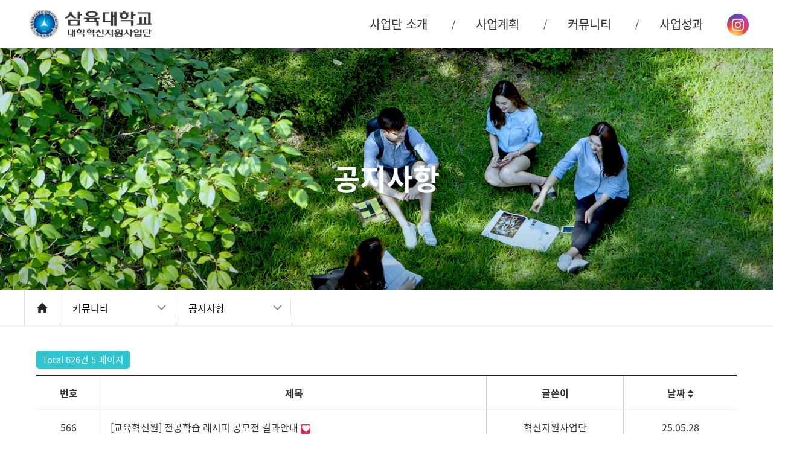

--- FILE ---
content_type: text/html; charset=utf-8
request_url: http://uisp.syu.ac.kr/bbs/board.php?bo_table=notice&sst=wr_datetime&sod=desc&sop=and&page=5
body_size: 6884
content:
<!doctype html>
<html lang="ko">
<head>
<!-- Global site tag (gtag.js) - Google Analytics -->
<script async src="https://www.googletagmanager.com/gtag/js?id=UA-169232431-1"></script>
<script>
  window.dataLayer = window.dataLayer || [];
  function gtag(){dataLayer.push(arguments);}
  gtag('js', new Date());

  gtag('config', 'UA-169232431-1');
</script>
<meta charset="utf-8">
<meta http-equiv="imagetoolbar" content="no">
<meta http-equiv="X-UA-Compatible" content="IE=edge">
<meta name="viewport" content="width=device-width,initial-scale=1.0,user-scalable=yes">
<title>공지사항 5 페이지 | 삼육대학교 혁신지원사업</title>


<link rel="stylesheet" href="http://uisp.syu.ac.kr/theme/syuISD/css/default.css?ver=171222">
<link rel="stylesheet" href="http://uisp.syu.ac.kr/theme/syuISD/skin/board/basic_notice/style.css?ver=171222">
<!--[if lte IE 8]>
<script src="http://uisp.syu.ac.kr/js/html5.js"></script>
<![endif]-->
<script>
// 자바스크립트에서 사용하는 전역변수 선언
var g5_url       = "http://uisp.syu.ac.kr";
var g5_bbs_url   = "http://uisp.syu.ac.kr/bbs";
var g5_is_member = "";
var g5_is_admin  = "";
var g5_is_mobile = "";
var g5_bo_table  = "notice";
var g5_sca       = "";
var g5_editor    = "smarteditor2";
var g5_cookie_domain = "";
</script>
<script src="http://uisp.syu.ac.kr/js/jquery-1.8.3.min.js"></script>
<script src="http://uisp.syu.ac.kr/js/jquery.menu.js?ver=171222"></script>
<script src="http://uisp.syu.ac.kr/js/common.js?ver=171222"></script>
<script src="http://uisp.syu.ac.kr/js/wrest.js?ver=171222"></script>
<script src="http://uisp.syu.ac.kr/js/placeholders.min.js"></script>
<link rel="stylesheet" href="http://uisp.syu.ac.kr/js/font-awesome/css/font-awesome.min.css">

<link rel="stylesheet" href="/theme/syuISD/opbs/owl/owl.carousel.min.css">
<link rel="stylesheet" href="/theme/syuISD/opbs/owl/owl.theme.default.css">
<link rel="stylesheet" href="/theme/syuISD/opbs/css/font.css">
<link rel="stylesheet" href="/theme/syuISD/opbs/css/style.css">
<script src="/theme/syuISD/opbs/owl/owl.carousel.min.js"></script></head>
<body>

<!-- 상단 시작 { -->
<div class="wrap" id="wrap">
    <h1 id="hd_h1">공지사항 5 페이지</h1>

    <div id="skip_to_container"><a href="#container">본문 바로가기</a></div>

    
<header class="header">
	<div class="top cf">
        <div class="bx_w">
            <h1 class="logo"><a href="http://uisp.syu.ac.kr"><img src="http://uisp.syu.ac.kr/theme/syuISD/opbs/images/logo.png" alt="삼육대학교 혁신지원사업" /></a></h1>
            <div class="gnb">
                <p class="act_gnb"><button type="button">메뉴</button></p>
                <ul class="cf">
                    
                    <li class="item gnb_1dli">





                        
                                        <span class="d1 gnb_1da">사업단 소개</span><span class="bg sr_only">하위분류</span><!-- default css 112번째 줄, 클래스로 변경해서-->
                                        <div class="gnb_2dul">
                                            <ul class="gnb_2dul_box">

                                    
                            <li class=""><a href="/bbs/content.php?co_id=greetings" target="_self" class="d2">인사말</a></li>
                        
                            <li class=""><a href="/bbs/content.php?co_id=main_bussiness" target="_self" class="d2">비전과 목표</a></li>
                        
                            <li class=""><a href="/bbs/content.php?co_id=organization" target="_self" class="d2">조직도</a></li>
                        
                            <li class=""><a href="/bbs/content.php?co_id=map" target="_self" class="d2">오시는 길</a></li>
                        </ul>

                    </li>

                    
                    <li class="item gnb_1dli">





                                                            <a href="/bbs/content.php?co_id=plan_performance&page=1" target="_self" class="d1 gnb_1da">사업계획</a>
                                
                    </li>

                    
                    <li class="item gnb_1dli">





                        
                                        <span class="d1 gnb_1da">커뮤니티</span><span class="bg sr_only">하위분류</span><!-- default css 112번째 줄, 클래스로 변경해서-->
                                        <div class="gnb_2dul">
                                            <ul class="gnb_2dul_box">

                                    
                            <li class=""><a href="/bbs/board.php?bo_table=notice" target="_self" class="d2">공지사항</a></li>
                        
                            <li class=""><a href="http://uisp.syu.ac.kr/bbs/board.php?bo_table=monthly" target="_self" class="d2">월간삼육</a></li>
                        
                            <li class=""><a href="/bbs/board.php?bo_table=card_news" target="_self" class="d2">카드뉴스</a></li>
                        
                            <li class=""><a href="/bbs/board.php?bo_table=web_newsletter" target="_self" class="d2">웹소식지</a></li>
                        </ul>

                    </li>

                    
                    <li class="item gnb_1dli">





                        
                                        <span class="d1 gnb_1da">사업성과</span><span class="bg sr_only">하위분류</span><!-- default css 112번째 줄, 클래스로 변경해서-->
                                        <div class="gnb_2dul">
                                            <ul class="gnb_2dul_box">

                                    
                            <li class=""><a href="http://uisp.syu.ac.kr/theme/syuISD/page/pdfs/%EC%82%BC%EC%9C%A1%EB%8C%80%ED%95%99%EA%B5%90%20%EB%8C%80%ED%95%99%ED%98%81%EC%8B%A0%EC%A7%80%EC%9B%90%EC%82%AC%EC%97%85%201%EC%A3%BC%EA%B8%B0%20%EC%84%B1%EA%B3%BC%EC%9E%90%EB%A3%8C%EC%A7%91.pdf" target="_blank" class="d2">1주기</a></li>
                        
                            <li class=""><a href="http://uisp.syu.ac.kr/theme/syuISD/page/pdfs/%EC%82%BC%EC%9C%A1%EB%8C%80%ED%95%99%EA%B5%90%20%EB%8C%80%ED%95%99%ED%98%81%EC%8B%A0%EC%A7%80%EC%9B%90%EC%82%AC%EC%97%85%202%EC%A3%BC%EA%B8%B0%20%EC%84%B1%EA%B3%BC%EC%9E%90%EB%A3%8C%EC%A7%91.pdf" target="_blank" class="d2">2주기</a></li>
                        </ul>

                    </li>

                                        <li class="gnb_inster">
                        <a href="https://www.instagram.com/su__innovation/" target="_blank">
                            <div class="instar_box">
                                <svg xmlns="http://www.w3.org/2000/svg" width="16" height="16" fill="#fff" class="bi bi-instagram" viewBox="0 0 16 16">
                                    <path d="M8 0C5.829 0 5.556.01 4.703.048 3.85.088 3.269.222 2.76.42a3.917 3.917 0 0 0-1.417.923A3.927 3.927 0 0 0 .42 2.76C.222 3.268.087 3.85.048 4.7.01 5.555 0 5.827 0 8.001c0 2.172.01 2.444.048 3.297.04.852.174 1.433.372 1.942.205.526.478.972.923 1.417.444.445.89.719 1.416.923.51.198 1.09.333 1.942.372C5.555 15.99 5.827 16 8 16s2.444-.01 3.298-.048c.851-.04 1.434-.174 1.943-.372a3.916 3.916 0 0 0 1.416-.923c.445-.445.718-.891.923-1.417.197-.509.332-1.09.372-1.942C15.99 10.445 16 10.173 16 8s-.01-2.445-.048-3.299c-.04-.851-.175-1.433-.372-1.941a3.926 3.926 0 0 0-.923-1.417A3.911 3.911 0 0 0 13.24.42c-.51-.198-1.092-.333-1.943-.372C10.443.01 10.172 0 7.998 0h.003zm-.717 1.442h.718c2.136 0 2.389.007 3.232.046.78.035 1.204.166 1.486.275.373.145.64.319.92.599.28.28.453.546.598.92.11.281.24.705.275 1.485.039.843.047 1.096.047 3.231s-.008 2.389-.047 3.232c-.035.78-.166 1.203-.275 1.485a2.47 2.47 0 0 1-.599.919c-.28.28-.546.453-.92.598-.28.11-.704.24-1.485.276-.843.038-1.096.047-3.232.047s-2.39-.009-3.233-.047c-.78-.036-1.203-.166-1.485-.276a2.478 2.478 0 0 1-.92-.598 2.48 2.48 0 0 1-.6-.92c-.109-.281-.24-.705-.275-1.485-.038-.843-.046-1.096-.046-3.233 0-2.136.008-2.388.046-3.231.036-.78.166-1.204.276-1.486.145-.373.319-.64.599-.92.28-.28.546-.453.92-.598.282-.11.705-.24 1.485-.276.738-.034 1.024-.044 2.515-.045v.002zm4.988 1.328a.96.96 0 1 0 0 1.92.96.96 0 0 0 0-1.92zm-4.27 1.122a4.109 4.109 0 1 0 0 8.217 4.109 4.109 0 0 0 0-8.217zm0 1.441a2.667 2.667 0 1 1 0 5.334 2.667 2.667 0 0 1 0-5.334z"/>
                                </svg>
                            </div>
                            <strong>삼육대학교<br/>대학혁신지원사업 <span>인스타그램</span></strong>
                        </a>
                    </li>
                </ul>
                <p class="close_gnb"><button type="button">닫기</button></p>
            </div>
        </div>
    </div>

<!-- sect1 -->
<!-- 공통, sub_banner -->
		<div class="sub_visual notice">
		<h3 class="sr_only">서브배너영역</h3>
		<p>배너</p>
<!--     <div id="container"> -->        
		<h2 id="" class="page_title"><span title="공지사항 5 페이지">공지사항</span></h2>
	</div>
</header>

<div class="nav">
	<div class="bx_s bx_w">
		<a href="" class="home">홈</a>
		<div class="nav0 nav1"><button type="button"></button>
<!-- nav1 -->
						<ul>
				<li><a href="/bbs/content.php?co_id=greetings">사업단 소개</a></li>
				<li><a href="/bbs/content.php?co_id=plan_performance&page=1">사업계획</a></li>
				<li><a href="/bbs/board.php?bo_table=notice">공지사항</a></li>
				<li><a href="/theme/syuISD/page/pdfs/%EC%82%BC%EC%9C%A1%EB%8C%80%ED%95%99%EA%B5%90%20%EB%8C%80%ED%95%99%ED%98%81%EC%8B%A0%EC%A7%80%EC%9B%90%EC%82%AC%EC%97%85%201%EC%A3%BC%EA%B8%B0%20%EC%84%B1%EA%B3%BC%EC%9E%90%EB%A3%8C%EC%A7%91.pdf" target="_blank">사업성과</a></li>
			</ul>		</div>
		<div class="nav0 nav2"><button type="button">공지사항</button>
						<ul>
				<li><a href="/bbs/board.php?bo_table=notice">공지사항</a></li>
				<li><a href="/bbs/board.php?bo_table=monthly">월간삼육</a></li>
				<li><a href="/bbs/board.php?bo_table=card_news">카드뉴스</a></li>
				<li><a href="/bbs/board.php?bo_table=web_newsletter">웹소식지</a></li>
			</ul>
	<script>
	$(".nav2").css("display","inline-block");
	</script>		</div>
	</div>
</div>
<!-- } 상단 끝 -->

<hr />

<div id="" class="container bx_w">

<!-- <div id="container_wr"> -->

<!-- //sect1 -->
<div class="sub_contents notice">

<!-- 게시판 목록 시작 { -->
<div id="bo_list" style="width:100%">


    <!-- 게시판 페이지 정보 및 버튼 시작 { -->
    <div id="bo_btn_top">
        <div id="bo_list_total" class="sub_bg1">
            <span>Total 626건</span>
            5 페이지
        </div>

            </div>
    <!-- } 게시판 페이지 정보 및 버튼 끝 -->

    <!-- 게시판 카테고리 시작 { -->
        <!-- } 게시판 카테고리 끝 -->

    <form name="fboardlist" id="fboardlist" action="./board_list_update.php" onsubmit="return fboardlist_submit(this);" method="post">
    <input type="hidden" name="bo_table" value="notice">
    <input type="hidden" name="sfl" value="">
    <input type="hidden" name="stx" value="">
    <input type="hidden" name="spt" value="">
    <input type="hidden" name="sca" value="">
    <input type="hidden" name="sst" value="wr_datetime">
    <input type="hidden" name="sod" value="desc">
    <input type="hidden" name="page" value="5">
    <input type="hidden" name="sw" value="">

			<div class="bx_responsive_table bx_board">			
				<div class="bx_in">

        <table>
        <caption>공지사항 목록</caption>
		<colgroup>
            			<col class="col2_w" width="10%" />
			<col class="col3_w" width="55%" />
			<col class="col4_w" width="20%" />

									<col class="col8_w" width="10%" />
		</colgroup>
        <thead>
        <tr>
                        <th scope="col">번호</th>
            <th scope="col">제목</th>
            <th scope="col">글쓴이</th>

                                    <th scope="col"><a href="/bbs/board.php?bo_table=notice&amp;sop=and&amp;sst=wr_datetime&amp;sod=asc&amp;sfl=&amp;stx=&amp;sca=&amp;page=5">날짜  <i class="fa fa-sort" aria-hidden="true"></i></a></th>
        </tr>
        </thead>
        <tbody>
                <tr class="">
                        <td class="ta_c">
            566            </td>
            <td class="">
                                <div class="bo_tit">
                    
                    <a href="http://uisp.syu.ac.kr/bbs/board.php?bo_table=notice&amp;wr_id=594&amp;sst=wr_datetime&amp;sod=desc&amp;sop=and&amp;page=5">
                                                                        [교육혁신원] 전공학습 레시피 공모전 결과안내                       
                    </a>
                    <i class="fa fa-heart" aria-hidden="true"></i>                                    </div>

            </td>
            <td class="ta_c sv_use"><span class="sv_member">혁신지원사업단</span></td>

                                    <td class="ta_c">25.05.28</td>

        </tr>
                <tr class="">
                        <td class="ta_c">
            565            </td>
            <td class="">
                                <div class="bo_tit">
                    
                    <a href="http://uisp.syu.ac.kr/bbs/board.php?bo_table=notice&amp;wr_id=593&amp;sst=wr_datetime&amp;sod=desc&amp;sop=and&amp;page=5">
                                                                        [교육혁신원] 2025-1 우수강의 에세이 공모전 안내                       
                    </a>
                    <i class="fa fa-heart" aria-hidden="true"></i>                                    </div>

            </td>
            <td class="ta_c sv_use"><span class="sv_member">혁신지원사업단</span></td>

                                    <td class="ta_c">25.05.29</td>

        </tr>
                <tr class="">
                        <td class="ta_c">
            564            </td>
            <td class="">
                                <div class="bo_tit">
                    
                    <a href="http://uisp.syu.ac.kr/bbs/board.php?bo_table=notice&amp;wr_id=592&amp;sst=wr_datetime&amp;sod=desc&amp;sop=and&amp;page=5">
                                                                        [언론보도] 삼육대×남원시 상생 실험… ‘그린빈 카페’ 프로젝트 출발                       
                    </a>
                    <i class="fa fa-heart" aria-hidden="true"></i>                                    </div>

            </td>
            <td class="ta_c sv_use"><span class="sv_member">혁신지원사업단</span></td>

                                    <td class="ta_c">25.05.20</td>

        </tr>
                <tr class="">
                        <td class="ta_c">
            563            </td>
            <td class="">
                                <div class="bo_tit">
                    
                    <a href="http://uisp.syu.ac.kr/bbs/board.php?bo_table=notice&amp;wr_id=591&amp;sst=wr_datetime&amp;sod=desc&amp;sop=and&amp;page=5">
                                                                        [교무처 학사지원팀](혁신) 2025 전공탐색 페스티벌 안내                       
                    </a>
                    <i class="fa fa-heart" aria-hidden="true"></i>                                    </div>

            </td>
            <td class="ta_c sv_use"><span class="sv_member">혁신지원사업단</span></td>

                                    <td class="ta_c">25.05.19</td>

        </tr>
                <tr class="">
                        <td class="ta_c">
            562            </td>
            <td class="">
                                <div class="bo_tit">
                    
                    <a href="http://uisp.syu.ac.kr/bbs/board.php?bo_table=notice&amp;wr_id=590&amp;sst=wr_datetime&amp;sod=desc&amp;sop=and&amp;page=5">
                                                                        [교육혁신원] 사회적 이슈 글쓰기 공모전 안내                       
                    </a>
                    <i class="fa fa-heart" aria-hidden="true"></i>                                    </div>

            </td>
            <td class="ta_c sv_use"><span class="sv_member">혁신지원사업단</span></td>

                                    <td class="ta_c">25.05.16</td>

        </tr>
                <tr class="">
                        <td class="ta_c">
            561            </td>
            <td class="">
                                <div class="bo_tit">
                    
                    <a href="http://uisp.syu.ac.kr/bbs/board.php?bo_table=notice&amp;wr_id=589&amp;sst=wr_datetime&amp;sod=desc&amp;sop=and&amp;page=5">
                                                                        [삼육대학교 교육혁신원 비교과통합센터] 2025-1 SU-Festa 안내                       
                    </a>
                    <i class="fa fa-heart" aria-hidden="true"></i>                                    </div>

            </td>
            <td class="ta_c sv_use"><span class="sv_member">혁신지원사업단</span></td>

                                    <td class="ta_c">25.05.15</td>

        </tr>
                <tr class="">
                        <td class="ta_c">
            560            </td>
            <td class="">
                                <div class="bo_tit">
                    
                    <a href="http://uisp.syu.ac.kr/bbs/board.php?bo_table=notice&amp;wr_id=588&amp;sst=wr_datetime&amp;sod=desc&amp;sop=and&amp;page=5">
                                                                        [교육혁신원] (혁신) 2025-1 이번 학기, 내가 도전한 한 가지                       
                    </a>
                    <i class="fa fa-heart" aria-hidden="true"></i>                                    </div>

            </td>
            <td class="ta_c sv_use"><span class="sv_member">혁신지원사업단</span></td>

                                    <td class="ta_c">25.05.13</td>

        </tr>
                <tr class="">
                        <td class="ta_c">
            559            </td>
            <td class="">
                                <div class="bo_tit">
                    
                    <a href="http://uisp.syu.ac.kr/bbs/board.php?bo_table=notice&amp;wr_id=587&amp;sst=wr_datetime&amp;sod=desc&amp;sop=and&amp;page=5">
                                                                        [언론보도] AI가 커리큘럼 짜준다… ‘SUHO’ 시스템 개발                       
                    </a>
                    <i class="fa fa-heart" aria-hidden="true"></i>                                    </div>

            </td>
            <td class="ta_c sv_use"><span class="sv_member">혁신지원사업단</span></td>

                                    <td class="ta_c">25.05.12</td>

        </tr>
                <tr class="">
                        <td class="ta_c">
            558            </td>
            <td class="">
                                <div class="bo_tit">
                    
                    <a href="http://uisp.syu.ac.kr/bbs/board.php?bo_table=notice&amp;wr_id=586&amp;sst=wr_datetime&amp;sod=desc&amp;sop=and&amp;page=5">
                                                                        2025-2 내 서재를 소개합니다.                       
                    </a>
                    <i class="fa fa-heart" aria-hidden="true"></i>                                    </div>

            </td>
            <td class="ta_c sv_use"><span class="sv_member">혁신지원사업단</span></td>

                                    <td class="ta_c">25.04.25</td>

        </tr>
                <tr class="">
                        <td class="ta_c">
            557            </td>
            <td class="">
                                <div class="bo_tit">
                    
                    <a href="http://uisp.syu.ac.kr/bbs/board.php?bo_table=notice&amp;wr_id=585&amp;sst=wr_datetime&amp;sod=desc&amp;sop=and&amp;page=5">
                                                                        [삼육동 플리마켓] 콩콩마켓으로 놀러오세요 :)                       
                    </a>
                    <i class="fa fa-heart" aria-hidden="true"></i>                                    </div>

            </td>
            <td class="ta_c sv_use"><span class="sv_member">혁신지원사업단</span></td>

                                    <td class="ta_c">25.05.02</td>

        </tr>
                <tr class="">
                        <td class="ta_c">
            556            </td>
            <td class="">
                                <div class="bo_tit">
                    
                    <a href="http://uisp.syu.ac.kr/bbs/board.php?bo_table=notice&amp;wr_id=584&amp;sst=wr_datetime&amp;sod=desc&amp;sop=and&amp;page=5">
                                                                        [언론보도] 자유전공학부, ‘PBL·XR·하이플렉스’ 첨단 강의실 오픈                       
                    </a>
                    <i class="fa fa-heart" aria-hidden="true"></i>                                    </div>

            </td>
            <td class="ta_c sv_use"><span class="sv_member">혁신지원사업단</span></td>

                                    <td class="ta_c">25.04.30</td>

        </tr>
                <tr class="">
                        <td class="ta_c">
            555            </td>
            <td class="">
                                <div class="bo_tit">
                    
                    <a href="http://uisp.syu.ac.kr/bbs/board.php?bo_table=notice&amp;wr_id=582&amp;sst=wr_datetime&amp;sod=desc&amp;sop=and&amp;page=5">
                                                                        (재학생 대상) 기초 개념이 흔들린다면? 지금이 바로 RESTART!                       
                    </a>
                    <i class="fa fa-heart" aria-hidden="true"></i>                                    </div>

            </td>
            <td class="ta_c sv_use"><span class="sv_member">혁신지원사업단</span></td>

                                    <td class="ta_c">25.04.23</td>

        </tr>
                <tr class="">
                        <td class="ta_c">
            554            </td>
            <td class="">
                                <div class="bo_tit">
                    
                    <a href="http://uisp.syu.ac.kr/bbs/board.php?bo_table=notice&amp;wr_id=581&amp;sst=wr_datetime&amp;sod=desc&amp;sop=and&amp;page=5">
                                                                        (신입생/자유전공학부 대상) AI로 나의 기초학력 진단하고, 부족한 과목은 완전 정복!                       
                    </a>
                    <i class="fa fa-heart" aria-hidden="true"></i>                                    </div>

            </td>
            <td class="ta_c sv_use"><span class="sv_member">혁신지원사업단</span></td>

                                    <td class="ta_c">25.04.23</td>

        </tr>
                <tr class="">
                        <td class="ta_c">
            553            </td>
            <td class="">
                                <div class="bo_tit">
                    
                    <a href="http://uisp.syu.ac.kr/bbs/board.php?bo_table=notice&amp;wr_id=580&amp;sst=wr_datetime&amp;sod=desc&amp;sop=and&amp;page=5">
                                                                        2025 대학혁신지원사업 총괄협의회 서포터즈 모집 공고 안내(기간 연장 ~5/2)                       
                    </a>
                    <i class="fa fa-download" aria-hidden="true"></i><i class="fa fa-heart" aria-hidden="true"></i>                                    </div>

            </td>
            <td class="ta_c sv_use"><span class="sv_member">혁신지원사업단</span></td>

                                    <td class="ta_c">25.04.17</td>

        </tr>
                <tr class="">
                        <td class="ta_c">
            552            </td>
            <td class="">
                                <div class="bo_tit">
                    
                    <a href="http://uisp.syu.ac.kr/bbs/board.php?bo_table=notice&amp;wr_id=579&amp;sst=wr_datetime&amp;sod=desc&amp;sop=and&amp;page=5">
                                                                        [교육혁신원] 2025-1학기 전공학습 레시피 공모전 안내                       
                    </a>
                    <i class="fa fa-heart" aria-hidden="true"></i>                                    </div>

            </td>
            <td class="ta_c sv_use"><span class="sv_member">혁신지원사업단</span></td>

                                    <td class="ta_c">25.04.14</td>

        </tr>
                        </tbody>
        </table>


				</div><!-- //bx_in -->
			</div><!-- //bx_responsive_table -->

    
    </form>
     
       <!-- 게시판 검색 시작 { -->
    <fieldset id="bo_sch">
        <legend>게시물 검색</legend>

        <form name="fsearch" method="get">
        <input type="hidden" name="bo_table" value="notice">
        <input type="hidden" name="sca" value="">
        <input type="hidden" name="sop" value="and">
        <label for="sfl" class="sound_only">검색대상</label>
        <select name="sfl" id="sfl">
            <option value="wr_subject">제목</option>
            <option value="wr_content">내용</option>
            <option value="wr_subject||wr_content">제목+내용</option>
            <option value="mb_id,1">회원아이디</option>
            <option value="mb_id,0">회원아이디(코)</option>
            <option value="wr_name,1">글쓴이</option>
            <option value="wr_name,0">글쓴이(코)</option>
        </select>
        <label for="stx" class="sound_only">검색어<strong class="sound_only"> 필수</strong></label>
        <input type="text" name="stx" value="" required id="stx" class="sch_input" size="25" maxlength="20" placeholder="검색어를 입력해주세요">
        <button type="submit" value="검색" class="sch_btn"><i class="fa fa-search" aria-hidden="true"></i><span class="sound_only">검색</span></button>
        </form>
    </fieldset>
    <!-- } 게시판 검색 끝 -->   
</div><!-- //bo_list -->




<!-- 페이지 -->
<nav class="pg_wrap"><span class="pg"><a href="./board.php?bo_table=notice&amp;sst=wr_datetime&amp;sod=desc&amp;sop=and&amp;page=1" class="pg_page pg_start">처음</a>
<a href="./board.php?bo_table=notice&amp;sst=wr_datetime&amp;sod=desc&amp;sop=and&amp;page=1" class="pg_page">1<span class="sound_only">페이지</span></a>
<a href="./board.php?bo_table=notice&amp;sst=wr_datetime&amp;sod=desc&amp;sop=and&amp;page=2" class="pg_page">2<span class="sound_only">페이지</span></a>
<a href="./board.php?bo_table=notice&amp;sst=wr_datetime&amp;sod=desc&amp;sop=and&amp;page=3" class="pg_page">3<span class="sound_only">페이지</span></a>
<a href="./board.php?bo_table=notice&amp;sst=wr_datetime&amp;sod=desc&amp;sop=and&amp;page=4" class="pg_page">4<span class="sound_only">페이지</span></a>
<span class="sound_only">열린</span><strong class="pg_current">5</strong><span class="sound_only">페이지</span>
<a href="./board.php?bo_table=notice&amp;sst=wr_datetime&amp;sod=desc&amp;sop=and&amp;page=6" class="pg_page">6<span class="sound_only">페이지</span></a>
<a href="./board.php?bo_table=notice&amp;sst=wr_datetime&amp;sod=desc&amp;sop=and&amp;page=7" class="pg_page">7<span class="sound_only">페이지</span></a>
<a href="./board.php?bo_table=notice&amp;sst=wr_datetime&amp;sod=desc&amp;sop=and&amp;page=8" class="pg_page">8<span class="sound_only">페이지</span></a>
<a href="./board.php?bo_table=notice&amp;sst=wr_datetime&amp;sod=desc&amp;sop=and&amp;page=9" class="pg_page">9<span class="sound_only">페이지</span></a>
<a href="./board.php?bo_table=notice&amp;sst=wr_datetime&amp;sod=desc&amp;sop=and&amp;page=10" class="pg_page">10<span class="sound_only">페이지</span></a>
<a href="./board.php?bo_table=notice&amp;sst=wr_datetime&amp;sod=desc&amp;sop=and&amp;page=11" class="pg_page pg_next">다음</a>
<a href="./board.php?bo_table=notice&amp;sst=wr_datetime&amp;sod=desc&amp;sop=and&amp;page=42" class="pg_page pg_end">맨끝</a>
</span></nav>
</div><!-- //sub_contents -->


<!-- } 게시판 목록 끝 -->

<!--     </div> --><!-- //container -->

<!-- </div> --><!-- //container_wr -->

</div>
<!-- } 콘텐츠 끝 -->

<hr>

<!-- 하단 시작 { -->

		<div class="familysite" style="display:none;">
		<div class="bx_w">
			<dl>
				<dt class="sr_only">패밀리사이트</dt>
				<dd>
					<ul>
						<li class="item1"><a href="http://syu.ac.kr" target="_blank">삼육대학교</a></li>
						<li class="item2"><a href="http://syulib.suedumi.com" target="_blank">삼육대학교 학술정보원</a></li>
					</ul>
				</dd>
			</dl>
		</div>
	</div>
	<footer class="footer">
		<div class="bx_w cf">
			<h1 class="foot_logo"><img src="http://uisp.syu.ac.kr/theme/syuISD/opbs/images/logo_f.png" alt="삼육대학교 로고 - 하단" /></h1>
			<div class="bx_infomation_foot">
				<dl>
					<dt>삼육대학교 혁신지원사업단</dt>
					<dd><span class="sr_only">주소 - 한글</span>01795, 서울특별시 노원구 화랑로 815</dd>
					<dd><span class="sr_only">address - english</span>815, Hwarang-ro, Nowon-gu, Seoul, 01795 Rep. of KOREA</dd>
					<dd><b>TEL</b>.(02) 3399-3021~6</dd>
				</dl>
				<p style="display: none;">Copyright &copy; <b>삼육대학교.</b> All rights reserved.</p>
			</div>
			<div class="bx_etc_foot">
				<div class="family_site" style="display: none;">
					<button type="button">패밀리사이트</button>
					<ul>
						<li><a href="http://syu.ac.kr" target="_blank">삼육대학교</a></li>
					</ul>
				</div>
				<div class="etc_menu">/<a href="/var/www/html/theme/syuISD/bbs/content.php?co_id=map">오시는 길</a>/</div>
			</div>

			<button type="button" id="" class="go_to_top">맨 위로</button>
<script>
$(function() {
	$(".go_to_top").on("click", function() {
		$("html, body").animate({scrollTop:0}, '500');
		return false;
	});
});
</script>
		</div>
	</footer>

</div>
<div class="mask"></div>

<!-- } 하단 끝 -->
<script>
$(function() {
    // 폰트 리사이즈 쿠키있으면 실행
    font_resize("container", get_cookie("ck_font_resize_rmv_class"), get_cookie("ck_font_resize_add_class"));
});
</script>
<script>
    var sub_num=2;//메뉴 선택 2댑스
</script>
<script>
	$(function(){
		$(".nav1 button").text("커뮤니티");
	});
</script>



<!-- ie6,7에서 사이드뷰가 게시판 목록에서 아래 사이드뷰에 가려지는 현상 수정 -->
<!--[if lte IE 7]>
<script>
$(function() {
    var $sv_use = $(".sv_use");
    var count = $sv_use.length;

    $sv_use.each(function() {
        $(this).css("z-index", count);
        $(this).css("position", "relative");
        count = count - 1;
    });
});
</script>
<![endif]-->

<!-- opbs 추가 -->
<script>
$(document).ready(function(){
	function menuact() {
		if($(window).width() > 799) {
			/* menu */
			$(".gnb .item")
				.mouseenter(function(){
					$(this).addClass("on");
				})
				.mouseleave(function(){
					$(this).removeClass("on");
				});
		} else {
			$(".gnb .item").on("click", function(){
				$(".gnb .item").removeClass("on_m on");
				$(this).addClass("on_m on");
			});

		};

		console.log('테스트');
	};

	/* 처음 실행 */
	menuact();
	/* 화면 크기 변할때 마다 실행 */
	$(window).resize(function() {
		menuact();
	});

	/* gnb */
	$(".act_gnb button").on("click", function(){
		$(".gnb > ul, .mask, .close_gnb").addClass("on_m0");
	});

	/* family site */
	$(".family_site button").on("click", function(){
		$(this).toggleClass("on");
		$(".family_site ul").toggleClass("on");
	});
	$(".family_site ul li a").on("click", function(){
		$(this).parents("ul").removeClass("on");
		$(".family_site button").removeClass("on");
	});

	/* mask */
	$(".mask, .close_gnb button").on("click", function(){
		$(".gnb ul, .mask, .close_gnb").removeClass("on_m0");
		$(".gnb .item").removeClass("on_m on");
	});

	/* nav */
//	$(".nav2 ul").children().eq(sub_num).addClass("on");// 2depth

	$(".nav1, .nav2")
		.click(function(){
			$(this).toggleClass("on");
		})
		.children("ul").mouseleave(function(){
			$(this).parent(".nav0").removeClass("on");
		});
});
</script>
</body>
</html>

<!-- 사용스킨 : theme/basic_notice -->


--- FILE ---
content_type: text/css
request_url: http://uisp.syu.ac.kr/theme/syuISD/opbs/css/style.css
body_size: 84
content:
@charset "utf-8";
@import 'common.css';
@import 'style_basic.css';
@import 'style_add_2021.css';

--- FILE ---
content_type: text/css
request_url: http://uisp.syu.ac.kr/theme/syuISD/opbs/css/common.css
body_size: 1507
content:
/* common.css */
@charset 'utf-8';

html, body, div, span, applet, object, iframe,
h1, h2, h3, h4, h5, h6, p, blockquote, pre,
a, abbr, acronym, address, big, cite, code,
del, dfn, em, img, ins, kbd, q, s, samp,
small, strike, strong, sub, sup, tt, var,
b, u, i, center,
dl, dt, dd, ol, ul, li,
fieldset, form, label, legend,
table, caption, tbody, tfoot, thead, tr, th, td,
article, footer, header {
	margin: 0;
	padding: 0;
	border: 0 none;
	font-size: 100%;
	font-family: 'Noto Sans KR', AppleSDGothicNeo-Regular,'Malgun Gothic','맑은 고딕',dotum,'돋움',sans-serif;	
	font-weight: 400;
	vertical-align: top;
	box-sizing: border-box;
}

b, strong, dt, h1, h2, h3, h4, h5, h6, th {
	font-weight: 700;
}
em, span {
	font-weight: inherit;
}

ul, ol {
	list-style: none;
}
em {
	font-style: normal;
}
img {
	height: auto;
}

legend, caption, .sr_only, .blind {
	overflow: hidden;
	visibility: hidden;
	position: relative;
	width: 0 !important;
	height: 0 !important;
	padding: 0 !important;
	margin: 0 !important;
	font-size: 0;
	line-height: 0;
}

table {
    width: 100%;
    border-collapse: collapse;
}
caption, .sr_only {
	overflow: hidden;
	visibility: hidden;
	position: relative;
	width: 0 !important;
	height: 0 !important;
	padding: 0 !important;
	margin: 0 !important;
	font-size: 0;
	line-height: 0;
}

a, a:link, a:visited, a:active, a:hover {
	text-decoration: none !important;
}

input, button {
	font-family: 'Noto Sans KR', AppleSDGothicNeo-Regular,'Malgun Gothic','맑은 고딕',dotum,'돋움',sans-serif;	
	cursor: pointer;
}

/* safari */
input[type="text"], button, select, textarea {
	-webkit-border-radius: 0;/* 둥근모서리 */
    -webkit-appearance: none;/* 그림자 */
	box-shadow: none !important;
}

select {
	-webkit-appearance: none; /* 네이티브 외형 감추기 */
	-moz-appearance: none;
	appearance: none;
}

/* IE 10, 11의 네이티브 화살표 숨기기 */
select::-ms-expand {
	display: none;
}

select {
	padding-top: 0;
	padding-bottom: 0;
	padding-right: 38px;
	background: #fff url(https://image.mail.discoverglo.co.kr/lib/fe3515707564057a721678/m/1/39a5161c-15d2-400b-b831-f1b929de045d.png) no-repeat 100% 50%;/* 네이티브 화살표 대체 */
	background-size: 36px 20px;
	border-radius: 4px;
}

/* 기타 */
.ellipsis {
	display: block;
	overflow: hidden;
	width: 96%;
	text-overflow: ellipsis;
	white-space: nowrap;
}
.ellipsis_multy_line {
	height: 2.4em;
	line-height: 1.2;
	text-align: left;	
	white-space: normal;
	word-wrap: break-word;
	display: -webkit-box;
	-webkit-line-clamp: 2;
	-webkit-box-orient: vertical;
}

hr, .hidden {
    display: none;
}

.ta_c {text-align: center;}
.ta_r {text-align: right;}
.ta_l {text-align: left;}

.cf:after {
    content:'';
    display: block;
	clear: both;
}

/* 공통, common */
body {
	line-height: 1.625;
	background-color: #fff;
}
body,
a {
	color: #282828;
	color: #333;
}

textarea:focus,
button:focus,
input:focus { outline: none; }


input[type="checkbox"] {
	vertical-align: baseline;
}

@media screen and (min-width:768px) {
	body {font-size: 16px;}
	.only_m { display: none;}
}
/* 작은 기기 */
@media screen and (max-width:767px) {
	body {font-size: 14px;}
	.only_pc { display: none;}
}

--- FILE ---
content_type: text/css
request_url: http://uisp.syu.ac.kr/theme/syuISD/opbs/css/style_basic.css
body_size: 8848
content:
/**/
.main_color { color:#4c92f9 !important;}
.sub_color1 { color:#2dc5d2 !important;}

.main_bg { background-color:#4c92f9 !important;color:#fff !important;}
.sub_bg1, .pg_current { background-color:#2dc5d2 !important;color:#fff !important;}

.bx_w {
	width: 100%;
	margin: 0 auto;
}
.mask {
	display: none;
	position: fixed;
	top: 0;
	left: 0;
	width: 100%;
	height: 100%;
	min-height: 100vh;
	background-color: rgba(0,0,0,.64);
	z-index:201;
}
.close_gnb {
	display: none;
	position: fixed;
	top: 10px;
	right: 224px;
	font-size: 0;
	z-index: 301;
}

.header {
	position: relative;
}
.header .top {
	position: absolute;
	top: 0;
	height: 80px;
	padding-top: 8px;
	padding-left: 8px;
	padding-right: 8px;
	margin: 0 auto;
	background: #fff;
	z-index: 1200;
	right: 0;
	left: 0;
	box-shadow: 2px 2px 10px 0 rgba(0,0,0,.3);
}
.header .top .logo {
	float: left;
}
.header .top .logo img {
	width: 220px;
}
.header .top .gnb {
	float: right;
}
.header .top .gnb .act_gnb {
	display: none;
}
.header .top .gnb li {
	float: left;
	position: relative;
}
.header .top .gnb li .d1 {
	display: block;
	padding: 0 40px 8px;
	font-size: 20px;
	cursor: pointer;
	color: inherit;
	font-weight: 400;
	line-height: 64px;
	background: #fff;
}
.header .top .gnb li .d1:before {
	content: '/';
	position: absolute;
	top: 0;
	left: 0;
	height: 100%;
	font-size: 16px;
}
.header .top .gnb li:first-child .d1:before {
	content: '';
}
.header .top .gnb li .d1 + ul {
	display: none;
	background-color: #fff;
	position: absolute;
	width: 100%;
	top: 70px;
	box-shadow: 2px 2px 10px 0 rgba(0,0,0,.3);
	z-index: -1;
}
.header .top .gnb li .d1 + ul li {
	float: none;
	height: 60px;
	border-top: 1px solid #e0e0e0;
}
.header .top .gnb li .d1 + ul li:first-child {
/* 	border-top: 0 none; */
}
.header .top .gnb li .d2 {
	display: block;
	height: 100%;
	line-height: 59px;
	text-align: center;
}

.header .top .gnb li.on .d1 {
	color: #5596f6;
}
.header .top .gnb li.on .gnb_2dul {
	display: block;
}
.header .top .gnb li.on .gnb_2dul li a:hover {
	color: #fff;
	background-color: #5596f6;
}

.header .top .gnb li .gnb_2dul {
	background-color: #fff;
}
.header .top .gnb li .gnb_2dul li {
	width: 100%;	
}


.header .visual {
	position: relative;
}
.header .visual li .bx_visual {
	display: block;
	position: relative;
	width: 100%;
	height: 448px;
	font-size: 0;
	line-height: 0;
	text-indent: -9999em;
	background: no-repeat 50% 50%;
	background-size: cover;
	z-index: 1;
}
.header .visual li .bx_visual:before {
	content: '';
	display: block;
	position: absolute;
	top: 0;
	right: 0;
	bottom: 0;
	left: 0;
	width: 100%;
	max-width: 1200px;
	height: 100%;
	margin: 0 auto;
	background: url(../images/main_visual_txt.png) no-repeat;
	background-position: 20px 56%;
	background-size: 590px auto;
	z-index: 11;
}

.header .visual li img {width: 100%;}

.main_contents {
	padding: 30px 20px;
}

.bx_latest_board {
	position: relative;

	float: none;
	width: 100%;
	margin-bottom: 20px;
}
.bx_latest_board .title {
	font-size: 20px;
	line-height: 1;
	text-indent: 20px;
}
.bx_latest_board .more {
	position: absolute;
	top: 0;
	right: 10px;
	line-height: 1.25;
}
.bx_latest_board .item_list {
	padding-top: 10px;
	margin-top: 9px;
	border-top: 1px solid #bbb;
}
.bx_latest_board .item_list li {
	position: relative;
	padding-right: 112px;
	padding-left: 10px;
	margin-top: 10px;
	line-height: 30px;
}
.bx_latest_board .item_list li:first-child {
	margin-top: 0;
}
.bx_latest_board .item_list li a {
	display: block;
	overflow: hidden;
	width: 96%;
	text-overflow: ellipsis;
	white-space: nowrap;
}
.bx_latest_board .item_list li.empty_li {
	min-height: 50px;
	padding-left: 0;
	text-align: center;
}
.bx_latest_board .item_list li .date {
	position: absolute;
	right: 10px;
	display: inline-block;
/* 	width: 176px; */
	width: 96px;
	height: 30px;
	color: #5596f6;
	font-weight: 400;
	font-size: 13px;
	line-height: 28px;
	text-align: right;
/* 	border: 1px solid #5596f6; */
	border-radius: 15px;
}
.bx_latest_board .item_list li .new_icon {
	margin-right: 5px;
	color: #2dc5d2;
	font-weight: 700;
}

.bx_quick_banner {
	float: none;
	height: 201px;
	font-size: 0;
	line-height: 0;
	border-bottom: 1px solid #bbb;
}

.bx_quick_banner .banner1, .bx_quick_banner .banner2, .bx_quick_banner .banner3 {
	display: inline-block;
	width: calc(33.33333% - 6.66666px);
	height: 190px;
	padding: 40px 0 0;
	text-align: center;
	/* background-size: 549px 190px; */
}
.bx_quick_banner .banner1{
	background: #35c7d4;
	margin-left: 10px;
	background: linear-gradient(70deg, #0070c5 50%, #0979c9 50%);
}
.bx_quick_banner .banner2{
	margin-left: 10px;
	background: linear-gradient(70deg, #318acd 50%, #3593d4 50%);
}
.bx_quick_banner .banner3{
	background: #35c7d4;
	background: linear-gradient(70deg, #30bacc 50%, #35c7d4 50%);
	
}
.bx_quick_banner .banner1 img, .bx_quick_banner .banner2 img, .bx_quick_banner .banner3 img {
	display: block;
	margin: 0 auto;
	width: 56px;
}
.bx_quick_banner .banner1 span, .bx_quick_banner .banner2 span, .bx_quick_banner .banner3 span {
	display: inline-block;
	position: relative;
	padding: 0 0 30px;
	margin: 20px auto 0;
	color: #fff;
	font-size: 20px;
	line-height: 1;
}
.bx_quick_banner .banner1 span:after, .bx_quick_banner .banner2 span:after, .bx_quick_banner .banner3 span:after {
	content: '→';
	display: inline-block;
	position: absolute;
	bottom: 0;
	left: 0;
	width: 100%;
	height: 30px;
	line-height: 30px;
	text-align: left;
}

.bx_introduce_business {
	position: relative;
	padding-top: 30px;
	margin-top: 30px;
	text-align: center;
}
.bx_introduce_business:before {
	content: '';
	display: inline-block;
	position: absolute;
	top: 0;
	left: 50%;
	width: 76px;
	height: 6px;
	margin-left: -38px;
	background: url(../images/img_title_style.png) no-repeat 50% 50%;
	background-size: 76px 6px;
}
.bx_introduce_business h3 {
	margin-bottom: 10px;
	font-size: 28px;
	line-height: 1;
}
.bx_introduce_business p {
	font-weight: 300;
	font-size: 16px;
	line-height: 1.5;
}
.bx_introduce_business ul {
	padding: 0 2px;
	margin-top: 40px;
}
.bx_introduce_business li {
	float: left;
	margin-top: 20px;
	margin-left: 20px;
	width: calc((100% - 40px) / 3);
}
.bx_introduce_business li:first-child,
.bx_introduce_business li:nth-child(3n+1) {
	margin-left: 0;
}
.bx_introduce_business li:first-child,
.bx_introduce_business li:nth-child(2),
.bx_introduce_business li:nth-child(3) {
	margin-top: 0;
}
.bx_introduce_business li a {
	display: block;
	position: relative;
	height: 100%;
}
.bx_introduce_business li a:hover:before,
.bx_introduce_business li a:active:before,
.bx_introduce_business li a:focus:before {
	content: '';
	position: absolute;
	top: 0;
	left: 0;
	width: 100%;
	height: calc(100% - 56px);
	border: 4px solid #5596f6;
	box-sizing: border-box;
}
.bx_introduce_business li a img {
	width: 100%;
}
.bx_introduce_business li span {
	display: block;
	position: absolute;
	bottom: 0;
	left: 0;
	width: 100%;
	height: 56px;
	padding: 10px 0;
	color: #fff;
	font-size: 12px;
	line-height: 1.25;
	text-align: center;
	background: rgba(0, 0, 0, .65);
}
.bx_introduce_business li a:hover span,
.bx_introduce_business li a:active span,
.bx_introduce_business li a:focus span {
	background: rgba(85, 150, 246, 1);
}

.family_site2 {
	position: relative;
	padding: 48px 0 0;
}
.family_site2:after {
	content: '';
	display: block;
	clear: both;
}
.family_site2 h4 {
	float: left;
	font-size: 1.375em;
	font-weight: 400;
}
.family_site2 .item_bx {
	float: right;
	width: calc(100% - 148px);
	padding-left: 30px;
	border: 1px solid #d9d9d9;
}
.family_site2 li[class*="item"] {
	font-size: 0;
}
.family_site2 li[class*="item"] a {
	display: block;
	height: 72px;
	background: no-repeat 50% 50%;
	background-size: auto 72px;
}
.family_site2 li[class*="item"] img {
	width: auto;
	height: 72px;
}
.family_site2 .owl_control {
	position: absolute;
	top: calc(40px + 48px);
}
.family_site2 .secondary {
	display: inline-block;
	margin-left: -1px;
}

.family_site2 .owl-nav button + button {
	margin-left: -1px;
}
.family_site2 .owl-nav {
	float: left;	
}
.family_site2 .secondary button {
	display: none;
}
.family_site2 .owl-nav button,
.family_site2 .secondary button.on {
	display: inline-block;
	width: 34px;
	height: 34px;
	font-size: 0;
	background: transparent url(../images/owl_control_icon.png) no-repeat;
	background-size: 128px 32px;
	border: 1px solid #bbb;
}
.family_site2 .owl-nav .owl-prev {background-position:0 0;}
.family_site2 .owl-nav .owl-next {background-position:-32px 0;}
.family_site2 .secondary .play.on {background-position:-64px 0;}
.family_site2 .secondary .stop.on {background-position:-96px 0;}


.familysite {background:#3f8af9;}
.familysite .bx_s {}
.familysite dl {}
.familysite dt {}
.familysite dd {}
.familysite dd ul {
	font-size: 0;
	text-align: center;
}
.familysite dd ul li {
	display: inline-block;
	position: relative;
	font-size: 1rem;
}
.familysite dd ul li + li {
	padding-left: calc(20px + 1px);
	margin-left: 20px;
}
.familysite dd ul li + li:before {
	content: '';
	position: absolute;
	top: calc(50% - 4px);
	left: 0;
	width: 1px;
	height: 8px;
	background: #fff;
}
.familysite dd ul li a {
	color: #fff;
	font-size: 1em;
	line-height: 4;
}

.footer {
	background: #474a4e;
}
.footer .bx_w {
	position: relative;
	padding: 35px 20px 38px 240px;
}
.foot_logo {
	position: absolute;
	top: 40px;
	left: 20px;
}
.foot_logo img {
	width: 160px;
}
.bx_infomation_foot {
	float: none;
}
.bx_infomation_foot dl {
	padding: 0 0 0 30px;
	color: #bcbcbc;
	font-size: 14px;
	line-height: 1.7;
}
.bx_infomation_foot dt {
	font-weight: 700;
}

.bx_etc_foot {
	float: none;
	position: relative;
	padding: 5px 0 0 30px;
	margin: 0 0 30px;
}
.bx_etc_foot .family_site {
	position: relative;
	width: 170px;
}
.bx_etc_foot .family_site button {
	width: 100%;
	height: 40px;
	padding: 0 0 0 19px;
	line-height: 38px;
	color: #bcbcbc;
	font-size: 14px;
	text-align: left;
	cursor: pointer;
	background: transparent url(../images/icon_select.png) no-repeat 100% 0;
	border: 1px solid #bcbcbc;
}
.bx_etc_foot .family_site button.on {
	background-position: 100% -40px;
}
.bx_etc_foot .family_site ul {
	display: none;
	position: absolute;
	bottom: 40px;
	width: 100%;
	background: #fff;
	border: 1px solid #bcbcbc;
	border-bottom: 0 none;
}
.bx_etc_foot .family_site ul.on {
	display: block;
}
.bx_etc_foot .family_site li {
	font-size: 14px;
	border-bottom: 1px solid #bcbcbc;
}
.bx_etc_foot .family_site li:last-child {
	border-bottom: 0;
}
.bx_etc_foot .family_site li a {
	display: block;
	padding: 0 19px;
	font-size: 14px;
	line-height: 39px;
}
.bx_etc_foot .family_site li a:hover,
.bx_etc_foot .family_site li a:active,
.bx_etc_foot .family_site li a:focus {
	color: #fff;
	background-color: #03b9c9;
}
.bx_etc_foot .etc_menu {
	/* position: absolute; */
	right: 0;
	bottom: 8px;
}
.bx_etc_foot .etc_menu,
.bx_etc_foot .etc_menu a {
	color: #bcbcbc;
	bottom: 0;
	font-size: 14px;
	line-height: 41px;
}
.bx_etc_foot .etc_menu a {
	margin: 0 14px 0 10px;
}

.go_to_top {
	display: inline-block;
	position: absolute;
	top: 20px;
	right: 20px;
	width:60px;
	height: 60px;
	margin-right: 0;
	font-size: 0;
	text-indent: -9999em;
	background: #3f8af9 url(../images/icon_top.gif) no-repeat 50% 50%;
	border: 0 none;
}

/* sub */
.header .sub_visual {
	position: relative;
	display: block;
	width: 100%;
	height: 320px;
	font-size: 0;
	line-height: 0;
	background: no-repeat 50% 50%;
	background-size: cover;
	z-index: 1;
}
.header .sub_visual p {
	display: none;
}
.header .sub_visual p:after {
	content: '';
	display: block;
	top: 0;
	left: 0;
	width: 100%;
	height: 100%;
	z-index: 1;
}

/* sub1 */
.header .sub_visual.greetings,
.header .sub_visual.main_bussiness,
.header .sub_visual.organization,
.header .sub_visual.map {
	background-image: url(../images/sub_header_01.png);
}
/* sub2 */
.header .sub_visual.notice,
.header .sub_visual.web_newsletter,
.header .sub_visual.card_news,
.header .sub_visual.event,
.header .sub_visual.monthly {
	background-image: url(../images/sub_header_02.png);
}
/* sub3 */
.header .sub_visual.newsletter, .header .sub_visual.ace, 
.header .sub_visual.ace, .header .sub_visual.uisp{
	background-image: url(../images/sub_header_03.png);
}
.header .sub_visual.plan_performance {
	background-image: url(../images/sub_header_04.png);
}

.header .sub_visual .page_title {
	display: table;
	position: absolute;
	top: 0;
	width: 100%;
	height: 100%;
	padding-top: 110px;
	color: #fff;
	font-size: 28px;
	text-align: center;
	z-index: 6;
}
.header .sub_visual .page_title span {
	display: table-cell;
	vertical-align: middle;
}

/* nav */
.nav {
	border-bottom: 1px solid #dcdcdc;
}
.nav .bx_s {
	font-size: 0;
}
.nav .home {
	display: inline-block;
	width: 60px;
	height: 60px;
	line-height: 1;
	border: 1px solid #dcdcdc;
	border-top: 0 none;
	border-bottom: 0 none;
	background: url(../images/icon_home_2x.gif) no-repeat 50% 50%;
	background-size: 40px auto;
}
.nav .nav0 {
	display: inline-block;
	position: relative;
	line-height: 1;
	width: calc((100% - 60px) / 2);
	max-width: 192px;
	border-right: 1px solid #dcdcdc;
}
.nav .nav2 {
	display: none;
}
.nav .nav0 button {
	position: relative;
	width: 100%;
	height: 100%;
	padding: 0 40px 0 20px;
	font-size: 16px;
	line-height: 60px;
	text-align: left;
	border: 0 none;
	background: 0 none;
	/* 말줄임 */
	overflow: hidden;
	text-overflow: ellipsis;
	white-space: nowrap;
}
.nav .nav0 button:after {
	content: '';
	display: inline-block;
	position: absolute;
	top: 0;
	right: 0;
	width: 30px;
	height: 100%;
	background: url(../images/icon_nav_2x.gif) no-repeat calc(100% - 1px) 50%;
	background-size: 30px auto;
}
.nav .nav0 ul {
	display: none;
}
.nav .nav0.on ul {
	display: block;
	position: absolute;
	top: 0;
	padding-top: 60px;
	width: calc(100% + 2px);
	background: transparent;
	border: 1px solid #dcdcdc;
	border-top: 0 none;
	margin-left: -1px;
	z-index: 106;
}
.nav .nav0 ul li {
	border-top: 1px solid #dcdcdc;
	background-color: #fff;
}
.nav .nav0 ul li a {
	display: block;
	padding: 20px 20px;
	font-size: 16px;
	line-height: 1.25;
	text-align: justify;
}
.nav .nav0 ul li a:hover,
.nav .nav0 ul li a:active,
.nav .nav0 ul li a:focus {
	color: #fff;
	background-color: #03b9c9;
}


.contents .sect_title {
	position: relative;
	padding-left: 30px;
	margin-top: 30px;
	margin-bottom: 10px;
	font-size: 20px;
	line-height: 1;
}
.contents .sect_title:before {
	content: '';
	display: block;
	position: absolute;
	left: 0;
	right: 0;
	width: 30px;
	height: 30px;
	background: url(../images/icon_bullet1_2x.png) no-repeat 0 1px;
	background-size: 22px 23px;
}
.contents .sect_title.first {
	margin-top: 0;
}

.sub_contents {
	padding: 40px 20px 60px;
}

/* table 공통 */
table {
	border-top: 2px solid #232323;
}
table th,
table td {
	padding: 15px;
	border-left: 1px solid #ccd0d7;
	border-bottom: 1px solid #ccd0d7;
	vertical-align: middle;
	word-break: keep-all;
}
table th,
table th * {
	font-weight: 700;
}
table .first {
	border-left: 0 none;
}

/* sub1_1, greetings */
.contents.greetings .bx_slogun {
	margin-bottom: 30px;
}
.bx_sign {
	margin-top: 30px;
	text-align: right;
}

/* sub1_2, main_bussiness */
.bx_slogun {
	padding-top: 30px;
	min-height: 80px;
	background-color: #f8f8f8;
}
.bx_slogun p {
	font-size: 24px;
	line-height: 1;
	text-align: center;

}
.bx_mvp {
	margin-top: 20px;
	margin-bottom: 100px;
}
.bx_mvp ul {
	display: table;
	margin: 0 auto;
	font-size: 0;
	text-align: center;
}
.bx_mvp ul li {
	display: inline-block;
	position: relative;
	padding-left: 80px;

}
.bx_mvp ul li:first-child {
	padding-left: 0;
}
.bx_mvp ul li:before {
	content: '';
	display: inline-block;
	position: absolute;
	top: 50%;
	left: 30px;
	margin-top: -1px;
	width: 20px;
	height: 2px;
	background: #333;
}
.bx_mvp ul li:first-child:before {
	display: none;
}
.bx_mvp ul li p {
	display: table-cell;
	width: 160px;	
	height: 160px;
	color: #fff;
	font-size: 20px;
	vertical-align: middle;
	background: #4c92f9;
	border-radius: 80px;
}
.bx_mvp ul li b {
	display: block;
	line-height: 1;
	margin-bottom: 6px;
}
.bx_mvp ul li:nth-child(even) p {
	background-color: #b2b2b2;
}

.bx_program {
	border: 4px solid #f7f7f7;
}
.bx_program dl {
	position: relative;
	padding: 20px 20px 20px 210px;
	font-size: 0;
}
.bx_program dt {
	position: absolute;
	top: 50%;
	left: 0;
	width: 210px;
	margin-top: -10px;
	font-size: 20px;
	font-weight: 400;
	line-height: 20px;
	text-align: center;
}
.bx_program dd {
	display: inline-block;
	width: 100%;

	padding: 6px;
	padding: 0;

	background: #f8f8f8;
	border: 4px solid #f7f7f7;
	border: 0 none;

	min-height: auto;
	margin-left: 0;
	margin-bottom: 20px;
}
.bx_program dd h5 {
	color: #fff;
	font-weight: 400;
	font-size: 20px;
	line-height: 50px;
	text-align: center;
	background: #0e3d8a;
}

ul.basic li {
	position: relative;
	padding-left: 20px;
	font-size: 16px;
}
ul.basic li:before {
	content: '-';
	position: absolute;
	top: 0;
	left: 5px;
	width: 20px;
	padding-right: 4px;
}

.bx_program dd ul {
	padding: 10px 15px 10px 10px;
}

.sect_title_s1 {
	margin-top: 60px;
	margin-bottom: 30px;
	font-size: 20px;
	font-weight: 700;
	line-height: 1;
}
.sect_title_s1.first {
	margin-top: 50px;
}
.bx_program2 dl {
	margin-top: 30px;
}
.bx_program2 dl:first-child {
	margin-top: 0;
}
.bx_program2 dt {
	margin-bottom: 5px;
	color: #4c92f9;
	font-weight: 700;
}
.bx_program2 dt,
.bx_program2 dd {}


/* sub1_3, organization */
.graph {
	margin-top: 30px;
}
.graph .row1 {
	overflow: hidden;
}
.graph .row1 .sect1 {
	position: relative;
	margin-bottom: 30px;
	text-align: center;
}
.graph .row1 .sect1:after {
	content: '';
	position: absolute;
	top: 0;
	left: 50%;
	width: 1px;
	height: 1000px;
	background: #caced4;
	z-index: -1;
}
.graph .row1 .sect1 .bx {
	display: inline-block;
	padding: 15px 30px;
	color: #fff;
	font-size: 20px;
	line-height: 1;
	background: #3f8af9;
	border:solid 3px #3f8af9;
	border-radius: 100px;
}

.graph .row1 .sect2 {
	text-align: center;
	margin-bottom: 30px;
}
.graph .row1 .sect2 .bx {
	display: inline-block;
	padding: 15px 30px;
	color: #fff;
	font-size: 20px;
	line-height: 1;
	background: #002e6e;
	border:solid 3px #002e6e;
	border-radius: 100px;
}

.graph .row1 .sect3 {
	position: relative;
}
.graph .row1 .sect3:before {
	content: '';
	position: absolute;
	top: 50%;
	left: 0;
	width: 100%;
	height: 100px;
	border-top: 1px solid #caced4;
	background: #fff;
	z-index: -1;
}
.graph .row1 .sect3 .bx {
	display: inline-block;
	padding: 13px 30px;
	color: #fff;
	line-height: 1.1;
	background: #2dc5d2;
	border:solid 3px #2dc5d2;
	border-radius: 100px;
}
.graph .row1 .sect3-1 {
	float: left;
}
.graph .row1 .sect3-2 {
	float: right;
}

.graph .row2, .graph .row3 {
	overflow: hidden;
	margin-top: 50px;
}
.graph .row3{
	border: 1px solid #575d64;
}
.graph .row2 .sect1 dt, .graph .row3 .sect1 dt {
	position: relative;
	padding: 15px 30px;
	margin-bottom: 30px;
	color: #fff;
	font-weight: 400;
	line-height: 1;
	text-align: center;
	background: #575d64;
}
.graph .row2 .sect1 dt:after {
	content: '';
	display: block;
	position: absolute;
	bottom: -15px;
	left: calc((100% / 3) / 2 - 10px);
	width: 2000px;
	width: calc(100% - (100% / 3) + 20px);
	height: 100px;
	background: #fff;
	border-bottom: 1px solid #caced4;
	z-index: -1;
}
.graph .row2 .sect1 dd {
	float: left;
	width: calc((100% - 60px) / 3);
}
.graph .row2 .sect1 dd:nth-child(3) {
	margin-left: 30px;
	margin-right: 30px;
}
.graph .row2 .sect1 dd span {
	display: block;
	position: relative;
	padding: 15px 30px;
	line-height: 1;
	text-align: center;
	border: 3px solid #888e95;
	background: #fff;
}
.graph .row2 .sect1 dd span:after {
	content: '';
	position: absolute;
	top: -19px;
	right: 50%;
	width: 1px;
	height: 30px;
	background: #caced4;
	z-index: -1;	
}
.graph .row2 .sect1 dd:nth-child(3) span:after {
	top: -33px;
}
.graph .row2 .sect1 dd ul {
	padding: 15px;
	margin-top: 10px;
	background-color: #fff;
	border: solid 1px #ccd0d7;
}
.graph .row3 .sect1 dt{
	margin-bottom: 0;
}
.graph .row3 .sect1 dd{
	padding: 24px;
}
.graph .row3 .sect1 ul{
	display: flex;
	flex-wrap: wrap;
}
.graph .row3 .sect1 ul li{
	width: 16.66666%;
	padding: 4px;
}
.graph .row3 .sect1 ul li span{
	display: block;
	border:  1px solid #e5e5e5;
	border-radius: 8px 8px 0 0;
	text-align: center;
	padding: 4px;
}
/* sub1_4, map */
.sect_title_s2 {
	margin-top: 30px;
	margin-bottom: 5px;
	color:#4c92f9;
}

.contents.map .school1 .col1_w,
.contents.map .school1 .col2_w {width: 50%;}

.contents.map .school2 .bx_s1 .col1_w,
.contents.map .school2 .bx_s1 .col2_w,
.contents.map .school2 .bx_s1 .col3_w,
.contents.map .school2 .bx_s1 .col4_w {width: 25%;}

.contents.map .school2 .bx_s2 .col1_w,
.contents.map .school2 .bx_s2 .col2_w,
.contents.map .school2 .bx_s2 .col3_w {width: 33.33333333%;}

.bx_map {width: 100% !important}

.bx_tab {
	margin-bottom: 30px;
}
.bx_tab ul:after {
	content: '';
	display: block;
	clear: both;
}
.bx_tab li {
	float: left;
	line-height: 1;
}
.bx_tab.tab_3 li {
	width: calc(100% / 3);
}
.bx_tab li button {
	width: 100%;
	height: 50px;
	border: 0 none;
	background-color: #ddd;
}
.bx_tab li.on button {
	background: #4c92f9;
	color: #fff;
}

.contents.map .bx_tab {
	margin-top: 30px;
}
.contents.map .way0 {
	display: none;
}
.contents.map .way0.on {
	display: block;
}

.contents.map .way1 dl {
	position: relative;
	padding-left: 280px;
	margin-top: 16px;
}
.contents.map .way1 dl.first {
	margin-top: 0;
}
.contents.map .way1 dl:after {
	content: '';
	display: block;
	clear: both;
}
.contents.map .way1 dt {
	position: absolute;
	top: 0;
	left: 0;
	line-height: 20px;
}
.contents.map .way1 dt:before {
	content: '- ';
}

.contents.map .way1 dd ul:after {
	content: '';
	display: block;
	clear: both;
}
.contents.map .way1 dd li {
	float: left;
	margin-right: 12px;
	line-height: 1.25;
}
.contents.map .way1 dd li:last-child {
	margin-right: 0;
	font-weight: 700;
}
.contents.map .way1 dd li:after {
	content: '→';
	margin-left: 12px;
}
.contents.map .way1 dd li:last-child:after {
	display: none;
}

.contents.map .way2 dl {}
.contents.map .way2 dt {}

.contents.map .way2 .bus0 {
	display: table;
	margin-top: 20px;
}
.contents.map .way2 .bus0.first {
	margin-top: 0;
}
.contents.map .way2 .bus0 dt {
	display: table-cell;
	vertical-align: middle;
	width: 60px;
}
.contents.map .way2 .bus0 dt span {
	display: table-cell;
	width: 60px;
	height: 60px;
	color: #fff;
	font-weight: 700;
	line-height: 20px;
	text-align: center;
	background: gray;
	border-radius: 30px 30px;
	vertical-align: middle;
}
.contents.map .way2 .bus0 dt span em {
	display: block;
	font-size: 12px;
	font-weight: 400;
	line-height: 1.2;
}
.contents.map .way2 .bus0 dd {
	display: table-cell;
	vertical-align: middle;
	padding-left: 20px;
}

.contents.map .way2 dd ul:after {
	content: '';
	display: block;
	clear: both;
}
.contents.map .way2 dd li {
	float: left;
	margin-right: 12px;
	line-height: 1.25;
}
.contents.map .way2 dd li:last-child {
	margin-right: 0;
}
.contents.map .way2 dd li:after {
	content: '↔';
	color: #333;
	margin-left: 12px;
}
.contents.map .way2 dd li:last-child:after {
	display: none;
}

.contents.map .way2 .bus0.bus_blue dt span {
	background-color: #3e5db2;
}
.contents.map .way2 .bus0.bus_green dt span {
	background-color: #52a239;
}

.contents.map .way2 .subway0 {
	display: table;
	margin-top: 16px;
}
.contents.map .way2 .subway0.first {
	margin-top: 0;
}
.contents.map .way2 .subway0 dt {
	display: table-cell;
	vertical-align: middle;
	width: 144px;
	margin-top: 16px;
	line-height: 30px;
}

.contents.map .way2 .subway0 dd {
	display: table-cell;
}

.contents.map .way2 .subway_no1 dt {
	color: #0f3797;
}
.contents.map .way2 .subway_no1 dt span {
	background:#0f3797;
}
.contents.map .way2 .subway_no7 dt {
	color: #5f6c0f;
}
.contents.map .way2 .subway_no7 dt span {
	background: #5f6c0f;
}
.contents.map .way2 .subway_kc dt {
	color: #31a880;
}
.contents.map .way2 .subway_kc dt span {
	font-size: 12px;
	background: #31a880;
}
.contents.map .way2 .subway0 dt span {
	display: inline-block;
	width: 30px;
	height: 30px;
	margin-right: 8px;
	color: #fff;
	text-align: center;
	border-radius: 15px;
}

.contents.map .way3 .school0 .bx_s {
	margin-top: 30px;
}
.contents.map .way3 .school2 th em {
	display: block;
	font-size: 14px;
	font-weight: 400;
	line-height: 1;
}


/* sub3_1, plan_performance */
.contents.plan_performance {}

.contents.plan_performance .col1_w {width: 25%;}
.contents.plan_performance .col2_w {width:;}
.contents.plan_performance .col3_w {width: 45%;}
.contents.plan_performance table .icon_file {
	display: inline-block;
	width: 30px;
	height: 30px;
	font-size: 0;
	background: url(../images/icon_file_2x.png) no-repeat 50% 50%;
	background-size: 30px auto;
}

.lnb {
	display: none;
	position: absolute;
	top: 49px;
	width: 100%;
	z-index: 11;
}
.lnb.on {
	display: block;
}
.lnb ul {
	border: 1px solid #232323;
	border-bottom: 0 none;
	background-color: #fff;
	max-width: 360px;
	margin: 0 auto;
}
.lnb ul li {
	float: none;
	border-bottom: 1px solid #dcdcdc;
}
.lnb ul li:last-child {
	border-color: #232323;
}
.lnb ul li .tab_btn {
	display: block;
	position: relative;
	height: auto;
	padding: 10px 36px 10px 20px;
	line-height: 20px;
	font-size: 14px;
	letter-spacing: -0.6px;
	text-align: left;
	background-color: transparent;
}

.lnb ul li.on .tab_btn {
	background-color: #4c92f9;
}
.lnb ul li.on .tab_btn:after {
	content: '';
	display: block;
	position: absolute;
	top: 50%;
	right: 4px;
	width: 20px;
	height: 20px;
	margin-top: -10px;
	background: url(../images/icon_lnb_2x.png) no-repeat 0 50%;
	background-size: 20px auto;;
}
.lnb ul li .tab_btn br {
	display: none;
}
.contents.plan_performance .pp0 {
	display: none;
}
.contents.plan_performance .pp0.on {
	display: block;
}

.sect_lnb {
	position: relative;
}
.btn_lnb {
	position: relative;
	width: 100%;
	max-width: 360px;
	height: 50px;
	padding: 0 40px 0 20px;
	margin-bottom: 30px;
	line-height: 48px;
	text-align: left;
	background: transparent;
	border: 1px solid #232323;
	/* 말줄임 */
	overflow: hidden;
	text-overflow: ellipsis;
	white-space: nowrap;
}
.btn_lnb:after {
	content: '';
	display: inline-block;
	position: absolute;
	top: 0;
	right: 0;
	width: 30px;
	height: 100%;
	background: url(../images/icon_nav_2x.gif) no-repeat 100% 50%;
	background-size: 30px auto;
}


/* board */
/* sub2_1, notice */
a.btn, .btn {
	font-weight: 400;
}
i {
	vertical-align: baseline;
}

#bo_btn_top {}
#bo_v {
	padding: 0;
	padding-right: 0;
	padding-left: 0;
}

.bo_v_nb li .nb_date {
	display: none;
}
.bo_v_nb {
	margin-bottom: 0;
}

#bo_w .bo_w_flie .file_wr {
	line-height: 1;
}
#bo_w .bo_w_flie .frm_file {
	width: 100%;
	padding-right: 20px;
}
#bo_w .write_div {}
.bo_vc_w .btn_submit {
	font-weight: 400;
	font-size: 1em;
}
.pg_wrap {
	margin-bottom: 0;
}
.pg_current  {
	font-weight: 400;
	line-height: 28px;
	box-shadow: none;
}

.sub_contents.notice,
.sub_contents.newsletter {
	padding-top: 30px;
	padding-bottom: 30px;
}

.sub_contents.notice table tr th:first-child,
.sub_contents.notice table tr td:first-child {
	border-left: 0 none;
}
.sub_contents.notice .col1_w {width:48px;}
.sub_contents.notice .col2_w {width:64px;}
.sub_contents.notice .col3_w {width:;}
.sub_contents.notice .col4_w {width:112px;}
.sub_contents.notice .col5_w {width:80px;}
.sub_contents.notice .col6_w {width:50px;}
.sub_contents.notice .col7_w {width:50px;}
.sub_contents.notice .col8_w {width:112px;}

.bx_board {
	margin-bottom: 20px;
}

/* sub2_2, event */
.bx_date_v {
	margin-top: 5px;
}
.sub_contents.event {
	padding-top: 30px;
	padding-bottom: 30px;
}
.sub_contents.event table tr th:first-child,
.sub_contents.event table tr td:first-child {
	border-left: 0 none;
}

.sub_contents.event .col1_w {width:48px;}
.sub_contents.event .col2_w {width:64px;}
.sub_contents.event .col3_w {width:128px;}
.sub_contents.event .col4_w {width:;}
.sub_contents.event .col5_w {width:112px;}
.sub_contents.event .col6_w {width:80px;}
.sub_contents.event .col7_w {width:50px;}
.sub_contents.event .col8_w {width:50px;}
.sub_contents.event .col9_w {width:112px;}

.bx_date_v {
	margin-bottom: 10px;
}
.bx_date_v span {
	color: #fff;
	background: #2dc5d2;
	padding: 3px 10px 4px;
	border-radius: 10px 10px;
	margin-right: 10px;
	font-size: 16px;
	line-height: 20px;
	vertical-align: middle;
}
.bx_date_v strong {
	font-size: 20px;
	font-weight: 400;
	vertical-align: middle;
}

#bo_v {
	margin-bottom: 10px;
}
#bo_v_share {
	display: none;
}
#bo_v_title .bo_v_tit {
	line-height: 1.2;
	font-size: 24px;
}
.bo_v_file_cnt {
	position: static;
	display: block;
}

.event_day span {
	display: inline-block;
	width: 20px;
	height: 100%;
	text-align: center;
	line-height: 40px;
}

/* 슬라이드 */
.bx-wrapper .bx-pager,
.bx-wrapper .bx-controls-auto {
  position: absolute;
  bottom: -30px;
  width: 100%;
}
/* PAGER */
.bx-wrapper .bx-pager {
  text-align: center;
  font-size: .85em;
  font-family: Arial;
  font-weight: bold;
  color: #666;
  padding-top: 20px;
}
.bx-wrapper .bx-pager.bx-default-pager a {
  background: #666;
  text-indent: -9999px;
  display: block;
  width: 10px;
  height: 10px;
  margin: 0 5px;
  outline: 0;
  -moz-border-radius: 5px;
  -webkit-border-radius: 5px;
  border-radius: 5px;
}
.bx-wrapper .bx-pager.bx-default-pager a:hover,
.bx-wrapper .bx-pager.bx-default-pager a.active,
.bx-wrapper .bx-pager.bx-default-pager a:focus {
  background: #000;
}
.bx-wrapper .bx-pager-item,
.bx-wrapper .bx-controls-auto .bx-controls-auto-item {
  display: inline-block;
  vertical-align: bottom;
  *zoom: 1;
  *display: inline;
}
.bx-wrapper .bx-pager-item {
  font-size: 0;
  line-height: 0;
}
.bx-wrapper .bx-controls-auto {
  text-align: center;
}
.bx-wrapper .bx-controls-auto .bx-start {
  display: block;
  text-indent: -9999px;
  width: 10px;
  height: 11px;
  outline: 0;
  background: url('../../bxslider/images/controls.png') -86px -11px no-repeat;
  margin: 0 3px;
}
.bx-wrapper .bx-controls-auto .bx-start:hover,
.bx-wrapper .bx-controls-auto .bx-start.active,
.bx-wrapper .bx-controls-auto .bx-start:focus {
  background-position: -86px 0;
}
.bx-wrapper .bx-controls-auto .bx-stop {
  display: block;
  text-indent: -9999px;
  width: 9px;
  height: 11px;
  outline: 0;
  background: url('../../bxslider/images/controls.png') -86px -44px no-repeat;
  margin: 0 3px;
}
.bx-wrapper .bx-controls-auto .bx-stop:hover,
.bx-wrapper .bx-controls-auto .bx-stop.active,
.bx-wrapper .bx-controls-auto .bx-stop:focus {
  background-position: -86px -33px;
}

/* custom, 수정  */
div.bx-controls {
	display: block;
	position: absolute;
	bottom: 15px;
	z-index: 120;
	width: 100%;
	line-height: 1;
	text-align: center;
}
.bx-wrapper .bx-pager {
	position: static;
	display: inline-block;
	width: auto;
	margin-left: 20px;
	padding-top: 0;
	line-height: 1;
}
.bx-wrapper .bx-pager-item {
	vertical-align: top;
}
.bx-wrapper .bx-controls-auto {
	position: static;
	display: inline-block;
	width: auto;
	margin-left: 20px;
}
.bx-wrapper .bx-controls-auto .bx-controls-auto-item {
	vertical-align: top;
}


/* skin - board, 글쓰기 */
.btn_cke_sc {
	font-size: .75em;
	line-height: 1;
}

/* 추가 인스타그램 2022-7 */
.gnb_inster{
	margin-top: 15px;
}
.gnb_inster a{
	display: inline-block;
}
.instar_box{
	display: inline-flex;	
	padding: 8px;
	background-color: #f4f4f4;
	background: radial-gradient(circle farthest-corner at 32% 106%,#ffe17d 0%,#ffcd69 10%,#fa9137 28%,#eb4141 42%,transparent 82%) , linear-gradient(135deg,#234bd7 12%,#c33cbe 58%);
	border-radius: 50%;
}
.gnb_inster svg{
	width: 20px;
	height: 20px;
}
.gnb_inster strong{
	display: none;
	font-weight: normal;
}
.gnb_inster strong span{
	display: inline-block;
	text-indent: -9999em;
}

/* 큰 기기 */
@media screen and (min-width: 992px) {
	.header .top {
		/* top: 30px; */
	}
	.bx_w {
		width: calc(100% - 40px);
	}
	.header .visual li .bx_visual {
		height: 680px;
	}
	.header .visual li .bx_visual:before {
		background-position: 20px 46%;
		background-size: 760px auto;
	}

	.main_contents {
		padding: 50px 20px 30px;
	}

	.bx_infomation_foot {
		float: left;
	}
	.bx_etc_foot {
		float: right;
		padding: 5px 0 50px;
		margin: 0;
	}
	.bx_etc_foot .family_site {}
	.bx_etc_foot .etc_menu,
	.bx_etc_foot .etc_menu a {
		line-height: 20px;
	}
	.bx_etc_foot .etc_menu {
		font-size: 14px;
		text-align: right;
		bottom: 0;
	}

	.go_to_top {
		right: 0;
	}
	.lnb ul li .tab_btn br {
		display: block;
	}
	/* sub */
	.header .sub_visual {
		height: 480px;
		background-size: 1920px 480px;
	}


	.bx_latest_board {
		float: left;
 		width: 480px;
		margin-top: 10px;
		margin-bottom: 0;
	}
	.bx_quick_banner {
		float: right;
		width: calc(100% - 530px);
	}
	.bx_quick_banner .banner1 {
	}
	.bx_quick_banner .banner1 img {
	}

	.bx_introduce_business {
		margin-top: 60px;
	}
	.bx_introduce_business li {
		width: calc((100% - 100px) / 6);
		margin-top: 0;
	}
	.bx_introduce_business li:nth-child(3n+1) {
		margin-left: 20px;
	}
	.bx_introduce_business li:first-child {
		margin-left: 0;
	}

	.bx_introduce_business p {
		font-size: 20px;
	}

	.header .sub_visual .page_title {
		font-size: 48px;	
	}

	/* sub1_2 */
	.bx_program dd {
		width: calc((100% - 60px) / 2);
		min-height: 240px;
		margin-left: 20px;
		margin-bottom: 0;
	}
	.bx_program dd ul {
		padding: 10px 10px 0 10px;
    letter-spacing: -0.25px;
	}

	/* sub3_1 */
	.sect_lnb {
		position: static;
	}
	.btn_lnb {display: none;}
	.contents.plan_performance {
		position: relative;
		min-height: 410px;
		padding-left: 280px;
	}
	.lnb {
		display: block;
		position: absolute;
		top: 20px;
		left: 20px;
		width: 220px;
	}
	.lnb ul {
		border-color: #dcdcdc;
	}
	.lnb ul li:last-child {
		border-color: #dcdcdc;
	}
	.lnb ul li.on .tab_btn br {
		display: inline;
	}
	.lnb ul li .tab_btn {
		padding: 10px 20px 10px 20px;
	}
	.lnb ul li.on .tab_btn:after {
		right: 0;
	}
	.contents.plan_performance .col1_w {width: 256px;}

	/* sub2_2 */
	.sub_contents.event .col3_w {width:224px;}

	.bo_v_file_cnt {
		position: absolute;
	}

}
@media screen and (min-width: 1200px) {
	.bx_w { width: 1200px;}
	.go_to_top {
		top: 30px;
		margin-right: -60px;
	}
	.bx_quick_banner .banner1 img {
	}
}
@media screen and (max-width: 991px) {
	.header .top .gnb li .d1 {
    padding: 0 24px 8px;
    font-size: 20px;
	}
	.header .top .gnb li .d2 {
    line-height: 50px;
	}
}
/* 작은 기기 */
@media screen and (max-width:799px) {
	ul.basic li {
		font-size: 1rem;
	}

	.bx_w {
		width: 100%;
		max-width: calc(100% - 40px;);
	}
	.container.bx_w {
		padding-right: 20px;
		padding-left: 20px;
	}
	.mask.on_m0 {
		display: block;
	}
	.close_gnb.on_m0 {
		display: block;
	}
	.close_gnb button {
		width: 45px;
		height: 40px;
		font-size: 0;
		text-indent: -9999em;
		border: 0 none;
		background: #000 url(../images/btn_close_2x.png) no-repeat calc(100% - 10px) 50%;
		background-size: 20px 20px;
		border-radius: 20px 0 0 20px;
	}

	.header {
		position: static;
	}
	.header .top {
		position: static;
		max-width: 100%;
		height: 60px;
		padding: 8px 0 0;
	}
	.header .top .logo {
		float: none;
		text-align: center;
	}
	.header .top .logo img {
		width: 165px;
	}
	.header .top .gnb {
		float: none;
	}
	.header .top .gnb .act_gnb {
		display: block;
		position: absolute;
		top: 20px;
		right: 20px;
		font-size: 0;
	}
	.header .top .gnb .act_gnb button {
		width: 20px;
		height: 20px;
		border: 0 none;
		font-size: 0;
		text-indent: -9999em;
		background: url(../images/btn_menu_act_2x.png) no-repeat 50% 50%;
		background-size: 20px 20px;
	}
	.header .top .gnb > ul {
		display: none;
		overflow-y: scroll;
		position: fixed;
		top: 0;
		right: 0;
		width: 224px;
		height: 100%;
		min-height: 100vh;
		margin-right: 0;
		background: #fff;
		z-index: 301;
	}
	.header .top .gnb > ul.on_m0 {
		display: block;
	}
	.header .top .gnb > ul.on_m0:before {
		content:'';
		display: block;
		width: 100%;
		height: 60px;
		background: #0071b6 url(../images/img_menu_m.png) no-repeat 10px 50%;
		background-size: 80px 20px;
	}
	.header .top .gnb .item {
		float: none;
 		border-bottom: 1px solid #dde0e2;
	}
	.header .top .gnb .item .d1 {
		position: reltive;
		padding-bottom: 0;	
	}
	.header .top .gnb .item .d1:before {
		content: '';
	}
	.header .top .gnb .item .d1:after {
		content: '＋';
		position: absolute;
		top: 0;
		right: 20px;
	}
	.header .top .gnb .item .d1 + ul {
		background-color: #e0e0e0;
	}

	.header .top .gnb .item .d1 + ul li {
		border-color: #b8b8b8;
	}
	.header .top .gnb .item.on_m .d1:after {
		content: '－';
	}
	.header .top .gnb .item.on .d1 + ul {
		display: none;
	}
	.header .top .gnb .item.on_m .d1 + ul {
		display: block;
		position: relative;
		top: 0;
		z-index: 1;
		box-shadow: none;
	}
	.header .top .gnb li .d2 {
		text-align: left;
		padding: 0 40px 0 60px;
	}

	.header .visual li .bx_visual {
		height: 360px;
		height: 240px;
	}
	.header .visual li .bx_visual:before {
		background-position: 50% 50%;
		background-size: 380px auto;
	}
	.header .visual li .bx_visual:after {
		background-position: 50% 0;
	}

	.bx_latest_board {
		float: none;
		width: 100%;
		margin-bottom: 20px;
	}
	.bx_latest_board .item_list {
		padding-top: 10px;
		margin-top: 16px;
	}
	.bx_latest_board .item_list li {
/* 		padding-right: 186px; */
		margin-top: 0;
	}
	.bx_latest_board .item_list li .date {}

	.bx_quick_banner {
		float: none;
		height: auto;
		text-align: center;
	}
	.bx_quick_banner .banner1 {
		/* width: 320px; */
		margin: 0 auto 10px;
	}
	.bx_quick_banner .banner1 img {
		
	}
	.bx_quick_banner .banner1, .bx_quick_banner .banner2, .bx_quick_banner .banner3 {
		/* width: 320px; */
		width: 100%;
		height: 119px;
		padding: 30px 0 0;
		margin-bottom: 20px;
		background-size: cover;
	}
	.bx_quick_banner .banner1 img, .bx_quick_banner .banner2 img, .bx_quick_banner .banner3 img {
		display: inline-block;
	}
	.bx_quick_banner .banner1 span, .bx_quick_banner .banner2 span, .bx_quick_banner .banner3 span {
		padding: 0 0 20px;
		margin: 0 0 0 10px;
		line-height: 1.5;
	}
	.bx_quick_banner .banner1 span:after, .bx_quick_banner .banner2 span:after, .bx_quick_banner .banner3 span:after {
		height: 20px;
		line-height: 20px;
	}
	.bx_introduce_business li {
		width: calc((100% - 20px) / 2);
		margin-top: 20px;
	}
	.bx_introduce_business li:nth-child(3n+1) {
		margin-left: 20px;
	}
	.bx_introduce_business li:nth-child(odd) {
		margin-left: 0;
	}
	.bx_introduce_business li:first-child,
	.bx_introduce_business li:nth-child(2) {
		margin-top: 0;
	}
	.bx_introduce_business li:nth-child(3) {
		margin-top: 20px;
	}

	.footer .bx_w {
		padding: 20px 20px;
	}
	.foot_logo {
		position: static;
	}
	.foot_logo img {}
	.bx_infomation_foot dl {
		padding: 15px 0;
	}
	.bx_infomation_foot,
	.bx_etc_foot {
		float: none;
	}
	.bx_etc_foot {
		position: relative;
		padding-left: 0;
	}
	.bx_etc_foot .etc_menu {
		position: static;
		right: 0;
	}
	.go_to_top {
		top: 20px;
		right: 20px;
		width: 40px;
		height: 40px;
		margin-right: 0;
		background-size: 20px 20px;
	}

	.main_contents {
		padding: 30px 0;
	}
	.bx_introduce_business p {
		font-size: 16px;
	}

	.family_site2 h4 {
		float: none;
	}
	.family_site2 .item_bx {
		float: none;
		width: 100%;
		padding-left: 20px;
		margin-top: 12px;
	}
	.family_site2 .owl_control {
		top: 30px;
		right: 0;
	}

	.family_site2 .owl-nav button,
	.family_site2 .secondary button.on {
		width: 26px;
		height: 26px;
		background-size: calc(128px * .75) calc(32px * .75);
	}

	.family_site2 .owl-nav .owl-prev {background-position:0 0;}
	.family_site2 .owl-nav .owl-next {background-position:-24px 0;}
	.family_site2 .secondary .play.on {background-position:-48px 0;}
	.family_site2 .secondary .stop.on {background-position:-72px 0;}

	.family_site2 li[class*="item"] a {
		height: 54px;
	}
	.family_site2 li[class*="item"] img {
		height: 54px;
	}

	/* sub */
	.header .sub_visual {
		height: 160px;
		background-size: auto 160px;
		background-size: auto 200px;
	}
	.header .sub_visual .page_title {
		padding-top: 10px;
		font-size: 24px;
	}

	.sub_contents {
		padding: 30px 0;
	}

	.nav .home {
		height: 50px;
	}
	.nav .nav0 button {
		font-size: 14px;
		line-height: 50px;
	}
	.nav .nav0.on ul {
		padding-top: 50px;
	}
	.nav .nav0 ul li a {
		padding: 15px 20px;
		font-size: 14px;
	}


	/* sub1_1, greetings */

	.greetings .bx_slogun {
		padding: 0;
		background: transparent;	
		min-height: auto;
	}
	.greetings .bx_slogun p {
		font-size: 20px;
		line-height: 1.4;
	}
	.bx_sign b {
		font-size: 20px;
	}

	/* sub1_2, main_bussiness */
	.bx_slogun p {
		font-size: 16px;
	}

	.contents .sect_title {
		font-size: 18px;
		line-height: 1.3;
	}
	.contents .sect_title:before {
		height: 23px;
	}

	.bx_mvp ul li {
		padding-left: 0;
	}
	.bx_mvp ul li:before {
		display: none;
	}
	.bx_mvp ul li p {
		font-size: 16px;
		width: 144px;
		height: 144px;
	}


	.bx_program dl {
		padding-left: 20px;
	}
	.bx_program dt {
		position: static;
		width: 100%;
		margin: 0 0 15px;
	}
	.bx_program dd {
		margin-bottom: 10px;
	}
	.bx_program dd:last-child {
		margin-bottom: 0;
	}
	.bx_program dd ul {}
	.bx_program dd ul li {
		font-size: 14px;
	}
	.bx_program dd h5 {
		font-size: 16px;
	}

	/* sub1_3 */
	.graph {
		margin-top: 20px;
	}
	.graph .row1 .sect1 .bx {
		font-size: 16px;
		padding: 12px 20px;
	}
	.graph .row1 .sect2 .bx {
		font-size: 16px;
		padding: 12px 20px;
	}
	.graph .row1 .sect3 .bx {
		padding: 12px 20px;
		text-align: center;
		min-width: 140px;
	}
	.graph .row2 .sect1 dt:after {
		top: 0;
		bottom: 0;
		left: 50%;
		width: 1px;
		height: 100px;
		background: #caced4;
		border: 0 none;	
	}
	.graph .row2 .sect1 dd {
		width: 100%;
		margin-bottom: 20px;
	}
	.graph .row2 .sect1 dd:last-child {
		margin-bottom: 0;
	}

	.graph .row2 .sect1 dd:nth-child(3) {
		margin-right: 0;
		margin-left: 0;
	}
	.graph .row2 .sect1 dd span:after {
		display: none;
	}
	.graph .row2 .sect1 dd ul.basic li {
		font-size: 14px;
	}
	.graph .row3 .sect1 ul li{
		width: 25%;
	}
	/* sub1_4, */
	.contents.map .way1 dl {
		padding-left: 10px;
		margin-top: 28px;
	}
	.contents.map .way1 dt {
		position: static;
		margin-bottom: 5px;
		text-indent: -8px;
	}
	.contents.map .way1 dd ol {
		font-size: 0;
	}
	.contents.map .way1 dd li {
		float: none;
		display: inline;
		font-size: 14px;
		line-height: 1.625;
	}
	.contents.map .way2 .bus0 dd ol {
		font-size: 0;
	} 
	.contents.map .way2 .bus0 dd li {
		float: none;
		display: inline;
		font-size: 14px;
		line-height: 1.625;
	}

	.contents.map .way2 .subway0 dt,
	.contents.map .way2 .subway0 dd {
		display: block;
	}
	.contents.map .way2 .subway0 dd {
		margin-top: 10px;
	}

	.contents.map .way3 ul.basic li {
		margin-top: 10px;
		font-size: 14px;
		line-height: 1.625;
	}
	.contents.map .way3 ul.basic li:first-child {
		margin-top: 0;
	}

	.contents.map .way3 .school0 h6 {
		margin-top: 30px;
	}
	.contents.map .way3 .school0 .sect_title_s2 + h6 {
		margin-top: 0;
	}
	.contents.map .way3 .school0 .bx_s {
		margin-top: 20px;
	}

	/* responsive_table */
	.bx_responsive_table .bx_in {
		overflow-x: auto;
	}
	.bx_responsive_table table {
		width: 100%;
		min-width: 624px;
	}
	.bx_responsive_table th,
	.bx_responsive_table td {}
	.bx_responsive_table th {}
	.bx_responsive_table td {
		padding: .5rem .5rem;
	}




	@keyframes responsive_table{
	0%{transform: translateX(0px);-webkit-transform: translateX(0px);-moz-transform: translateX(0px);-ms-transform: translateX(0px);}
	50%{transform: translateX(-10px);-webkit-transform: translateX(-10px);-moz-transform: translateX(-10px);-ms-transform: translateX(-10px);}
	100%{transform: translateX(0);-webkit-transform: translateX(0);-moz-transform: translateX(0);-ms-transform: translateX(0);}
	}

	@-webkit-keyframes responsive_table{
	0%{transform: translateY(0px);-webkit-transform: translateY(0px);-moz-transform: translateY(0px);-ms-transform: translateY(0px);}
	50%{transform: translateX(-10px);-webkit-transform: translateX(-10px);-moz-transform: translateX(-10px);-ms-transform: translateX(-10px);}
	100%{transform: translateY(0);-webkit-transform: translateY(0);-moz-transform: translateY(0);-ms-transform: translateY(0);}
	}


	/* sub3_1 */
	.lnb { 	display: none;}


	/* sub2_1, */
	#bo_sch .sch_input {
		width: calc(100% - 192px);
	}
	#bo_sch .sch_btn {
		float: right;
	}
	#bo_v_title .bo_v_tit {
		font-size: 20px;
	}

	/* sub2_2, */
	.bx_date_v span {
		font-size: 14px;
	}
	.bx_date_v strong {
		font-size: 18px;
	}

	.event_day .frm_input,
	.event_day span {
		float: left;
	}
	.event_day .frm_input {
		width: calc((100% - 20px) / 2);
		max-width: 200px;
	}

	/* board, 공통 */
	#bo_v_top ul {
		text-align: center;
	}
	.bo_v_left,
	.bo_v_com {
		float: none;
		margin: 20px 0 0;
	}
	.bo_v_com {
		margin-top: 10px;
	}
	.bo_v_left li,
	.bo_v_com li {
		float: none;
		display: inline-block;
		margin-right: 0;
	}
	.bo_v_left li + li,
	.bo_v_com li + li {
		margin-left: 4px;
	}

	#bo_v_file a {
		display: inline;
	}
	.gnb_inster{
		margin-top: 0;
		padding: 12px 24px;
	}
	.gnb_inster a{
		display: flex;
	}
	.gnb_inster strong{
		display: inline-block;
		font-size: 13px;
		padding-left: 8px;
		line-height: 1.3;
	}
}

@media screen and (max-width:664px) {
	.header .visual li .bx_visual:before {
		background-image: url(../images/main_visual_txt_m.png);
		background-position: 20px 50%;
		background-size: 320px 72px;
	}

	.bx_quick_banner {
		margin: 0 auto;
	}
	.bx_quick_banner .banner1 {
		display: block;
		/* width: 280px; */
	}
	.bx_quick_banner .banner2, .bx_quick_banner .banner3 {
		margin-left: 0;
		/* width: 280px; */
	}

	/* sub1_2, main_bussiness */
	.bx_mvp ul li:nth-child(even) {
		margin-left: 20px;
	}

	/* sub3_1, */
	.bx_responsive_table {
		position: relative;
		padding-top: 24px;
	}
	.bx_responsive_table:before {
		content: "좌우스크롤";
		display: inline-block;
		position: absolute;
		top: 0;
		right: 0;
		padding-left: 32px;
		font-size: .75em;
		line-height: 24px;
		text-align: right;
		background: url(../images/icon_swipe_2x.png) no-repeat 0 50%/28px 8px;
	}
	.bx_responsive_table:before {
		transform: translateX(0);
		-webkit-transform: translateX(0);
		-moz-transform: translateX(0);
		-ms-transform: translateX(0);
	}
	.bx_responsive_table:before {
		animation-name:responsive_table;
		-webkit-animation-name:responsive_table;
		-moz-animation-name:responsive_table;
		animation-duration:2.2s;
		-webkit-animation-duration:2.2s;
		-moz-animation-duration:2.2s;
		animation-timing-function:linear;
		-webkit-animation-timing-function:linear;
		-moz-animation-timing-function:linear;
		animation-delay: 0s;
		-webkit-animation-delay: 0s;
		-moz-animation-delay: 0s;
		animation-iteration-count:infinite;
		-webkit-animation-iteration-count:infinite;
		-moz-animation-iteration-count:infinite;
	}
	.graph .row3 .sect1 ul li{
		width: 50%;
	}
	.graph .row3{
		margin-top: 32px;
	}
}

--- FILE ---
content_type: text/css
request_url: http://uisp.syu.ac.kr/theme/syuISD/opbs/css/style_add_2021.css
body_size: 244
content:
/* 2021-02-02, css 추가 */
caption, .sr_only {
	display: none !important;
}

.header .top .gnb li .gnb_2dul {
	top: 64px;
	z-index: 100;
}


@media screen and (max-width: 799px) {
	.header .top .gnb .item {
		position: relative;;
	}
	.header .top .gnb li {
		float: none;
	}
	.header .top .gnb li .gnb_2dul {
		
	}
	.gnb_2dul {
		position: static;	
	}
}